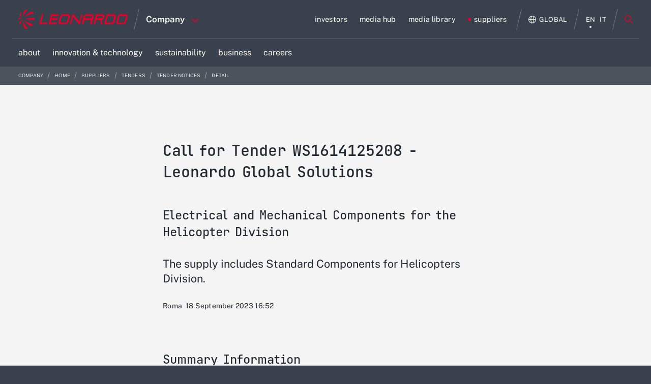

--- FILE ---
content_type: text/javascript;charset=UTF-8
request_url: https://www.leonardo.com/o/frontend-js-web/liferay/available_languages.jsp?browserId=other&themeId=leonardocompanytheme_WAR_leonardocompanytheme&colorSchemeId=01&minifierType=js&languageId=en_US&b=7210&t=1765476567592
body_size: 636
content:
/*1588709644000*/
AUI.add("portal-available-languages",function(A){var available={};var direction={};available["en_US"]="English (United States)";direction["en_US"]="ltr";available["es_ES"]="Spanish (Spain)";direction["es_ES"]="ltr";available["it_IT"]="Italian (Italy)";direction["it_IT"]="ltr";available["fr_FR"]="French (France)";direction["fr_FR"]="ltr";available["de_DE"]="German (Germany)";direction["de_DE"]="ltr";available["ar_SA"]="Arabic (Saudi Arabia)";direction["ar_SA"]="rtl";available["pl_PL"]="Polish (Poland)";
direction["pl_PL"]="ltr";available["pt_BR"]="Portuguese (Brazil)";direction["pt_BR"]="ltr";available["ro_RO"]="Romanian (Romania)";direction["ro_RO"]="ltr";available["ja_JP"]="Japanese (Japan)";direction["ja_JP"]="ltr";available["fr_CA"]="French (Canada)";direction["fr_CA"]="ltr";available["pt_PT"]="Portuguese (Portugal)";direction["pt_PT"]="ltr";available["ru_RU"]="Russian (Russia)";direction["ru_RU"]="ltr";available["tr_TR"]="Turkish (Turkey)";direction["tr_TR"]="ltr";available["zh_CN"]="Chinese (China)";
direction["zh_CN"]="ltr";available["ko_KR"]="Korean (South Korea)";direction["ko_KR"]="ltr";available["th_TH"]="Thai (Thailand)";direction["th_TH"]="ltr";available["sk_SK"]="Slovak (Slovakia)";direction["sk_SK"]="ltr";available["nl_NL"]="Dutch (Netherlands)";direction["nl_NL"]="ltr";Liferay.Language.available=available;Liferay.Language.direction=direction},"",{requires:["liferay-language"]});